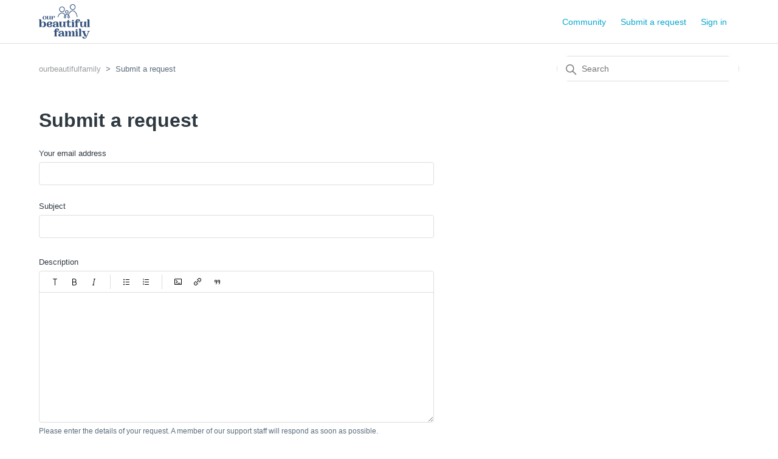

--- FILE ---
content_type: text/html; charset=utf-8
request_url: https://help.ourbeautifulfamily.org/hc/en-us/requests/new
body_size: 4140
content:
<!DOCTYPE html>
<html dir="ltr" lang="en-US">
<head>
  <meta charset="utf-8" />
  <!-- v26880 -->


  <title>Submit a request &ndash; ourbeautifulfamily</title>

  

  <link href="https://help.ourbeautifulfamily.org/hc/en-us/requests/new" rel="canonical">

  <link rel="stylesheet" href="//static.zdassets.com/hc/assets/application-f34d73e002337ab267a13449ad9d7955.css" media="all" id="stylesheet" />
  <link rel="stylesheet" type="text/css" href="/hc/theming_assets/703779/22482698462611/style.css?digest=30037836498707">

  <link rel="icon" type="image/x-icon" href="/hc/theming_assets/01HZM0FRYVWXS6HP6VB7KD4W5E">

    

  <meta content="width=device-width, initial-scale=1.0" name="viewport" />

<link rel="stylesheet" href="https://fonts.googleapis.com/css?family=Mulish">
<link rel="stylesheet" href="https://fonts.googleapis.com/css?family=Tenon">

<!-- Make the translated search clear button label available for use in JS -->
<!-- See buildClearSearchButton() in script.js -->
<script type="text/javascript">window.searchClearButtonLabelLocalized = "Clear search";</script>

  
</head>
<body class="community-enabled">
  
  
  

  <a class="skip-navigation" tabindex="1" href="#main-content">Skip to main content</a>

<header class="header">
  <div class="logo">
    <a title="Home" href="/hc/en-us">
      <img src="/hc/theming_assets/01HZM0FNSK7NTCQ2A9WKRYVWAE" alt="ourbeautifulfamily Help Center home page" />
    </a>
  </div>

  <div class="nav-wrapper-desktop">
    <nav class="user-nav" id="user-nav">
      <ul class="user-nav-list">
        <li><a href="/hc/en-us/community/topics">Community</a></li>
        <li><a class="submit-a-request" href="/hc/en-us/requests/new">Submit a request</a></li>
        
          <li>
            <a class="sign-in" rel="nofollow" data-auth-action="signin" title="Opens a dialog" role="button" href="/hc/en-us/signin?return_to=https%3A%2F%2Fhelp.ourbeautifulfamily.org%2Fhc%2Fen-us%2Frequests%2Fnew">
              Sign in
            </a>
          </li>
        
      </ul>
    </nav>
    
  </div>

  <div class="nav-wrapper-mobile">
    <button class="menu-button-mobile" aria-controls="user-nav-mobile" aria-expanded="false" aria-label="Toggle navigation menu">
      
      <svg xmlns="http://www.w3.org/2000/svg" width="16" height="16" focusable="false" viewBox="0 0 16 16" class="icon-menu">
        <path fill="none" stroke="currentColor" stroke-linecap="round" d="M1.5 3.5h13m-13 4h13m-13 4h13"/>
      </svg>
    </button>
    <nav class="menu-list-mobile" id="user-nav-mobile" aria-expanded="false">
      <ul class="menu-list-mobile-items">
        
          <li class="item">
            <a role="menuitem" rel="nofollow" data-auth-action="signin" title="Opens a dialog" href="/hc/en-us/signin?return_to=https%3A%2F%2Fhelp.ourbeautifulfamily.org%2Fhc%2Fen-us%2Frequests%2Fnew">
              Sign in
            </a>
          </li>
          <li class="nav-divider"></li>
        
        <li class="item"><a role="menuitem" href="/hc/en-us/community/topics">Community</a></li>
        <li class="item"><a class="submit-a-request" role="menuitem" href="/hc/en-us/requests/new">Submit a request</a></li>
        <li class="nav-divider"></li>
        
        </li>
      </ul>
    </nav>
  </div>

</header>


  <main role="main">
    <div class="container-divider"></div>
<div class="container">
  <nav class="sub-nav">
    <ol class="breadcrumbs">
  
    <li title="ourbeautifulfamily">
      
        <a href="/hc/en-us">ourbeautifulfamily</a>
      
    </li>
  
    <li title="Submit a request">
      
        Submit a request
      
    </li>
  
</ol>

    <div class="search-container">
      <svg xmlns="http://www.w3.org/2000/svg" width="12" height="12" focusable="false" viewBox="0 0 12 12" class="search-icon" aria-hidden="true">
        <circle cx="4.5" cy="4.5" r="4" fill="none" stroke="currentColor"/>
        <path stroke="currentColor" stroke-linecap="round" d="M11 11L7.5 7.5"/>
      </svg>
      <form role="search" class="search" data-search="" action="/hc/en-us/search" accept-charset="UTF-8" method="get"><input type="hidden" name="utf8" value="&#x2713;" autocomplete="off" /><input type="search" name="query" id="query" placeholder="Search" aria-label="Search" /></form>
    </div>
  </nav>

  <h1>
    Submit a request
    <span class="follow-up-hint">
      
    </span>
  </h1>

  <div id="main-content" class="form">
    <form id="new_request" class="request-form" data-form="" data-form-type="request" action="/hc/en-us/requests" accept-charset="UTF-8" method="post"><input type="hidden" name="utf8" value="&#x2713;" autocomplete="off" />



  

  <input type="hidden" name="request[ticket_form_id]" id="request_ticket_form_id" value="54997" autocomplete="off" />

  <div class="form-field string required request_anonymous_requester_email"><label for="request_anonymous_requester_email">Your email address</label>
<input type="text" name="request[anonymous_requester_email]" id="request_anonymous_requester_email" aria-required="true" />
</div>

  

  
    <div class="form-field string  required  request_subject" >
      <label id="request_subject_label" for="request_subject">Subject</label>
      <input type="text" name="request[subject]" id="request_subject" maxlength="150" size="150" aria-required="true" aria-labelledby="request_subject_label" />
      
      
    </div>

    
      <div class="suggestion-list" data-hc-class="searchbox" data-hc-suggestion-list="true"></div>
    
  
    <div class="form-field text  required  request_description" >
      <label id="request_description_label" for="request_description">Description</label>
      <textarea name="request[description]" id="request_description" aria-required="true" aria-describedby="request_description_hint" aria-labelledby="request_description_label" data-helper="wysiwyg">
</textarea><input type="hidden" name="request[description_mimetype]" id="request_description_mimetype" value="text/html" style="display: none;" autocomplete="off" />
      
      <p id="request_description_hint">Please enter the details of your request. A member of our support staff will respond as soon as possible.</p>
    </div>

    
  

  <script data-conditional-fields="[]"></script>

  <div class="form-field">
  <label for="request-attachments">
    Attachments<span class="optional">(optional)</span>
  </label>
  <div id="upload-dropzone" class="upload-dropzone">
  <input type="file" multiple="true" id="request-attachments"
    data-fileupload="true"
    data-dropzone="upload-dropzone"
    data-error="upload-error"
    data-create-url="/hc/en-us/request_uploads"
    data-name="request[attachments][]"
    data-pool="request-attachments-pool"
    data-delete-confirm-msg=""
    aria-describedby="upload-error" />
  <span>
    <a>Add file</a> or drop files here
  </span>
</div>

<div id="upload-error" class="notification notification-error notification-inline">
  <span data-upload-error-message></span>
</div>


  <ul id="request-attachments-pool" class="upload-pool" data-template="upload-template"></ul>

<script type="text/html" id="upload-template">
<li class="upload-item" data-upload-item>
    <svg xmlns="http://www.w3.org/2000/svg" width="12" height="12" focusable="false" viewBox="0 0 12 12" aria-hidden="true" class="upload-item-icon">
      <path fill="none" stroke="currentColor" stroke-linecap="round" d="M2.5 4v4.5c0 1.7 1.3 3 3 3s3-1.3 3-3v-6c0-1.1-.9-2-2-2s-2 .9-2 2v6c0 .6.4 1 1 1s1-.4 1-1V4"/>
    </svg>
    <div aria-hidden="true" class="upload-item-icon-spacer"></div>
  <a class="upload-link" target="_blank" data-upload-link></a>
  <p class="upload-path" data-upload-path></p>
  <p class="upload-path" data-upload-size></p>
  <p data-upload-issue class="notification notification-alert notification-inline" aria-hidden="true"></p>
  <span class="upload-remove" aria-label="Remove attachment" role="button" tabindex="0" data-upload-remove>
    <svg xmlns="http://www.w3.org/2000/svg" width="12" height="12" focusable="false" viewBox="0 0 12 12" class="upload-item-icon">
      <path stroke="currentColor" stroke-linecap="round" d="M3 9l6-6m0 6L3 3"/>
    </svg>
  </span>
  <div class="upload-progress" data-upload-progress></div>
  <input type="hidden">
</li>
</script>


</div>


  

  

  <footer><input type="submit" name="commit" value="Submit" /></footer>

</form>





  </div>
</div>

  </main>

  <footer class="footer">
  <div class="footer-inner">
    <text class="copyright-text">Copyright © 2023 Our Beautiful Family. All Rights Reserved.</text>

    <div class="footer-language-selector">
      
    </div>
  </div>
</footer>



  <!-- / -->

  
  <script src="//static.zdassets.com/hc/assets/en-us.bbb3d4d87d0b571a9a1b.js"></script>
  

  <script type="text/javascript">
  /*

    Greetings sourcecode lurker!

    This is for internal Zendesk and legacy usage,
    we don't support or guarantee any of these values
    so please don't build stuff on top of them.

  */

  HelpCenter = {};
  HelpCenter.account = {"subdomain":"purecharityhelp","environment":"production","name":"Pure Charity"};
  HelpCenter.user = {"identifier":"da39a3ee5e6b4b0d3255bfef95601890afd80709","email":null,"name":"","role":"anonymous","avatar_url":"https://assets.zendesk.com/hc/assets/default_avatar.png","is_admin":false,"organizations":[],"groups":[]};
  HelpCenter.internal = {"asset_url":"//static.zdassets.com/hc/assets/","web_widget_asset_composer_url":"https://static.zdassets.com/ekr/snippet.js","current_session":{"locale":"en-us","csrf_token":null,"shared_csrf_token":null},"usage_tracking":{"event":"submit_request_form_viewed","data":"[base64]","url":"https://help.ourbeautifulfamily.org/hc/activity"},"current_record_id":null,"current_record_url":null,"current_record_title":null,"current_text_direction":"ltr","current_brand_id":22482698462611,"current_brand_name":"Our Beautiful Family","current_brand_url":"https://ourbeautifulfamily.zendesk.com","current_brand_active":true,"current_path":"/hc/en-us/requests/new","show_autocomplete_breadcrumbs":true,"user_info_changing_enabled":false,"has_user_profiles_enabled":true,"has_end_user_attachments":true,"user_aliases_enabled":false,"has_anonymous_kb_voting":false,"has_multi_language_help_center":true,"show_at_mentions":true,"embeddables_config":{"embeddables_web_widget":false,"embeddables_help_center_auth_enabled":false,"embeddables_connect_ipms":false},"answer_bot_subdomain":"static","gather_plan_state":"subscribed","has_article_verification":true,"has_gather":true,"has_ckeditor":false,"has_community_enabled":true,"has_community_badges":false,"has_community_post_content_tagging":false,"has_gather_content_tags":false,"has_guide_content_tags":true,"has_user_segments":true,"has_answer_bot_web_form_enabled":false,"has_garden_modals":false,"theming_cookie_key":"hc-da39a3ee5e6b4b0d3255bfef95601890afd80709-2-preview","is_preview":false,"has_search_settings_in_plan":true,"theming_api_version":2,"theming_settings":{"brand_color":"rgba(2, 148, 190, 1)","brand_text_color":"#FFFFFF","text_color":"#2F3941","link_color":"rgba(7, 165, 207, 1)","hover_link_color":"#0F3554","visited_link_color":"#9358B0","background_color":"rgba(255, 255, 255, 1)","heading_font":"-apple-system, BlinkMacSystemFont, 'Segoe UI', Helvetica, Arial, sans-serif","text_font":"-apple-system, BlinkMacSystemFont, 'Segoe UI', Helvetica, Arial, sans-serif","logo":"/hc/theming_assets/01HZM0FRTZD0N36JY322BH0FNA","show_brand_name":true,"favicon":"/hc/theming_assets/01HZM0FRYVWXS6HP6VB7KD4W5E","homepage_background_image":"/hc/theming_assets/01HZM0FSACHG20QNDAE9DRE6PW","community_background_image":"/hc/theming_assets/01HZM0FSDZ5N0GZ8JWSF32RMC1","community_image":"/hc/theming_assets/01HZM0FSK2KFZW67MWP2DAQ5N8","instant_search":true,"scoped_kb_search":true,"scoped_community_search":true,"show_recent_activity":false,"show_articles_in_section":true,"show_article_author":true,"show_article_comments":true,"show_follow_article":true,"show_recently_viewed_articles":true,"show_related_articles":true,"show_article_sharing":true,"show_follow_section":true,"show_follow_post":false,"show_post_sharing":false,"show_follow_topic":false,"request_list_beta":false},"has_pci_credit_card_custom_field":true,"help_center_restricted":false,"is_assuming_someone_else":false,"flash_messages":[],"user_photo_editing_enabled":true,"user_preferred_locale":"en-us","base_locale":"en-us","login_url":"https://purecharityhelp.zendesk.com/access?brand_id=22482698462611\u0026return_to=https%3A%2F%2Fhelp.ourbeautifulfamily.org%2Fhc%2Fen-us%2Frequests%2Fnew","has_alternate_templates":true,"has_custom_statuses_enabled":true,"has_hc_generative_answers_setting_enabled":true,"has_generative_search_with_zgpt_enabled":false,"has_suggested_initial_questions_enabled":false,"has_guide_service_catalog":false,"has_service_catalog_search_poc":false,"has_service_catalog_itam":false,"has_csat_reverse_2_scale_in_mobile":false,"has_knowledge_navigation":false,"has_unified_navigation":false,"has_unified_navigation_eap_access":false,"has_csat_bet365_branding":false,"version":"v26880","dev_mode":false};
</script>

  
  
  <script src="//static.zdassets.com/hc/assets/hc_enduser-9d4172d9b2efbb6d87e4b5da3258eefa.js"></script>
  <script type="text/javascript" src="/hc/theming_assets/703779/22482698462611/script.js?digest=30037836498707"></script>
  
</body>
</html>